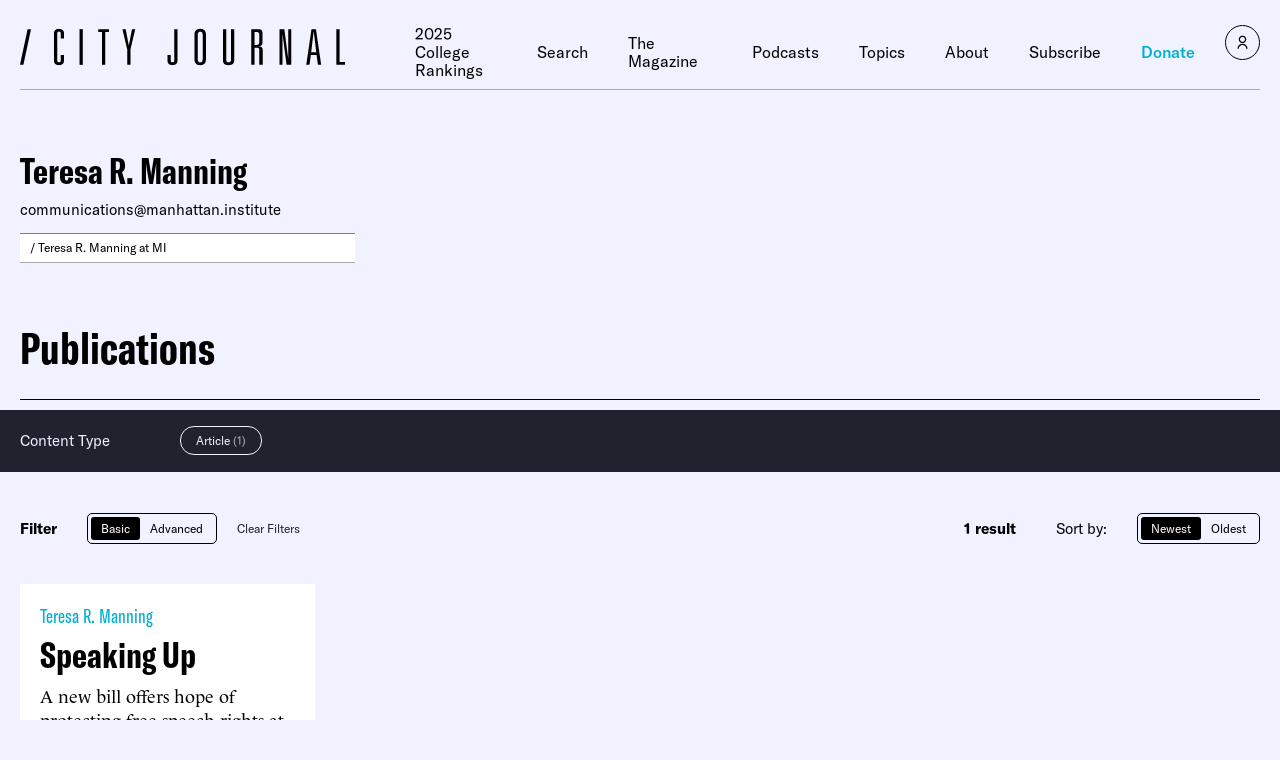

--- FILE ---
content_type: text/javascript;charset=utf-8
request_url: https://p1cluster.cxense.com/p1.js
body_size: 99
content:
cX.library.onP1('z0niizlukfy52vrbs2b7a7rbg');


--- FILE ---
content_type: text/javascript;charset=utf-8
request_url: https://id.cxense.com/public/user/id?json=%7B%22identities%22%3A%5B%7B%22type%22%3A%22ckp%22%2C%22id%22%3A%22ml2kpbm845h3xnog%22%7D%2C%7B%22type%22%3A%22lst%22%2C%22id%22%3A%22z0niizlukfy52vrbs2b7a7rbg%22%7D%2C%7B%22type%22%3A%22cst%22%2C%22id%22%3A%22z0niizlukfy52vrbs2b7a7rbg%22%7D%5D%7D&callback=cXJsonpCB1
body_size: 187
content:
/**/
cXJsonpCB1({"httpStatus":200,"response":{"userId":"cx:oknv8755yqbc2pbly5c2rlo06:gtpoh2dreohk","newUser":true}})